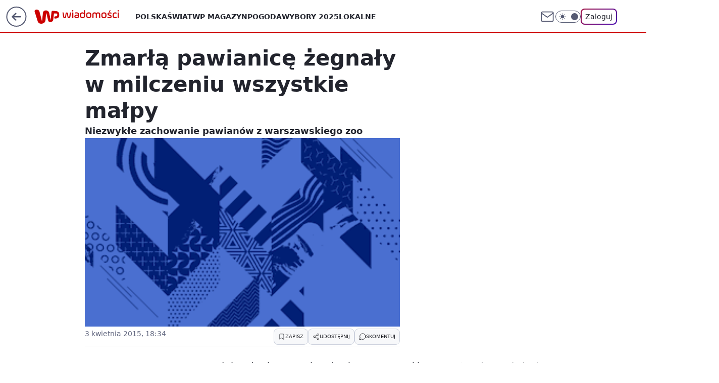

--- FILE ---
content_type: text/html
request_url: https://www.wp.pl/L2h1Yi5oY1MJUy9aGhRuRkoLewpFBxNBHFV7RRcwbghKbgY2ajATbTduBjZqMBNtN24GNmowE203bgY2ajATbTduBjZqMBNtN24GNmowE203bgY2ajATbTduBjZqMBNtN24GNmowE203bgY2ajATbTduBjZqMBNtN24GNmowE203bgY2ajATbTduBjZqMBNtN24GNmowE203bgY2ajATbTduBjZqMBNtN24GNmowE203bgY2ajATbTduBjZqMBNtN24GNmowE203bgY2ajATbTduBjZqMBNtN24GNmowE203bgY2ajATbTduBjZqMBNtN24GNmowE203bgY2ajATbTduBjZqMBNtN24GNmowE203bgY2ajATbTduBjZqMBNtN24GNmowE203bgY2ajATbTduBjZqMBNtN24GNmowE203bgY2ajATbTduBjZqMBNtN24GNmowE203bgY2ajATbTduBjZqMBNtN24GNmowE203bgY2ajATbTduBjZqMBNtN24GNmowE203bgY2ajATbTduBjZqMBNtN24GNmowE203bgY2ajATbTduBjZqMBNtN24GNmowE203bgY2ajATbTduBjZqMBNtN24GNmowE203bgY2ajATbTduBjZqMBNtN24GNmowE203bgY2ajATbTduBjZqMBNtN24GNmowE203bgY2ajATbTduBjZqMBNtN24GNmowE203bgY2ajATbTduBjZqMBNtN24GNmowE203bgY2ajATbTduBjZqMBNtN24GNmowE203bgY2ajATbTduBjZqMBNtN24GNmowE203bgY2ajATbTduBjZqMBNtN24GNmowE203bgY2ajATbTduBjZqMBNtN24GNmowE203bgY2ajATEEQTLEsPTWNFGFsqBVwNeh0ARDtHXRshXkpM
body_size: 18200
content:
<!DOCTYPE html><html lang="pl"><head><title>WPHUB</title><meta charset="utf-8" /><meta name="robots" content="noindex"></head><body><script>/*! @WPM ! WPJSlib ES6 production 2.5.564 2.5.564/wpjslib-chunk-hub-hub.js (2026-01-08 13:27:45) */(()=>{"use strict";var e={11:(e,t)=>{Object.defineProperty(t,"__esModule",{value:!0}),t.default=function(e,t){if(e&&e instanceof Object)for(var r=Object.keys(e),n=r.length,o=0;o<n;o+=1)t(r[o])}},32:(e,t)=>{Object.defineProperty(t,"__esModule",{value:!0});var r={wpcdn:"cph",wpcdna:"cpha"};t.default=function(e){var t,n=e.split("."),o=n.shift(),a=n.shift();if(a&&o){var i=r[a];i&&(t="".concat(i,"_").concat(o))}return t}},51:(e,t)=>{Object.defineProperty(t,"__esModule",{value:!0}),t.error=t.issue=t.debug=t.setCustomLogger=void 0;var r="Logger not yet initialized, please use setCustomLogger function first",n={debug:function(){},issue:function(){for(var e=[],t=0;t<arguments.length;t++)e[t]=arguments[t];console.error.apply(console,e)},error:function(){for(var e=[],t=0;t<arguments.length;t++)e[t]=arguments[t];console.error.apply(console,e)}};t.setCustomLogger=function(e){if(!((null==e?void 0:e.debug)&&(null==e?void 0:e.error)&&(null==e?void 0:e.issue)))throw new Error("Incorrect logger supplied");n=e};t.debug=function(){for(var e=[],t=0;t<arguments.length;t++)e[t]=arguments[t];if(n)return n.debug.apply(n,e);throw new Error(r)};t.issue=function(){for(var e=[],t=0;t<arguments.length;t++)e[t]=arguments[t];if(n)return n.issue.apply(n,e);throw new Error(r)};t.error=function(){for(var e=[],t=0;t<arguments.length;t++)e[t]=arguments[t];if(n)return n.error.apply(n,e);throw new Error(r)}},88:function(e,t,r){var n=this&&this.__createBinding||(Object.create?function(e,t,r,n){void 0===n&&(n=r);var o=Object.getOwnPropertyDescriptor(t,r);o&&!("get"in o?!t.__esModule:o.writable||o.configurable)||(o={enumerable:!0,get:function(){return t[r]}}),Object.defineProperty(e,n,o)}:function(e,t,r,n){void 0===n&&(n=r),e[n]=t[r]}),o=this&&this.__setModuleDefault||(Object.create?function(e,t){Object.defineProperty(e,"default",{enumerable:!0,value:t})}:function(e,t){e.default=t}),a=this&&this.__importStar||function(e){if(e&&e.__esModule)return e;var t={};if(null!=e)for(var r in e)"default"!==r&&Object.prototype.hasOwnProperty.call(e,r)&&n(t,e,r);return o(t,e),t};Object.defineProperty(t,"__esModule",{value:!0});var i=a(r(51)),c=r(501),u=r(621),l=r(965),s=r(639),f=r(960),p="Crux.unmess",d="";t.default=function(e){var t;if(i.debug(p,e),/^data:/.test(e))return e;var r=(0,s.parsePath)(e),n=r.error,o=r.hostname,a=void 0===o?"":o,v=r.pathname,m=void 0===v?"":v,y=r.search,b=void 0===y?"":y;if(n)return e;var h=m.replace(/^\/|\/$/g,d).split("/"),g=h.shift(),w=e,_=!1,j=d,O=d;if(g.length<30)return e;try{var S=(g=(g=g.replace(/_/g,"/")).replace(/-/g,"+")).slice(0,8),k=g.slice(8),A=(0,u.atob)((0,c.addEqualSigns)(k));t=function(e){if(0!==e.indexOf("/aabv3/"))throw new Error("AABv2 is no longer supported");var t=JSON.parse(e.replace("/aabv3/",d)),r=t.t||d,n=t.u||d;return i.debug(p,"getSxoredData","sxored",e,"identifier",r,"path",n),{identifier:r,path:n}}((0,f.sxor)(A,S)),j=t.identifier,O=t.path}catch(t){return e}var P=d;if(_=Object.entries(l.domainMap).find(function(e){var t=e[0];return e[1]===j&&(P=t,!0)}),!_){var T=(0,l.getCephDomain)(j);T&&(_=!0,P=T)}_||(P=a);try{var E=decodeURIComponent(escape(O));w=(w="https://".concat(P).concat(E).concat(h.length?h.join("/"):d).concat(b)).replace(/[?&]?_=_+$/,d)}catch(n){w=e}return w}},153:(e,t)=>{Object.defineProperty(t,"__esModule",{value:!0});t.default={"*.money.pl":"www.money.pl","*.wp.pl":"www.wp.pl","*.o2.pl":"www.o2.pl","*.pudelek.pl":"www.pudelek.pl","*.jastrzabpost.pl":"jastrzabpost.pl","*.autokult.pl":"autokult.pl","*.parenting.pl":"parenting.pl","*.kafeteria.pl":"kafeteria.pl","*.wirtualnemedia.pl":"www.wirtualnemedia.pl"}},194:(e,t)=>{Object.defineProperty(t,"__esModule",{value:!0});t.default={"i.wpimg.pl":"ii","j.wpimg.pl":"ij","a.wpimg.pl":"ia","b.wpimg.pl":"ib","c.wpimg.pl":"ic","d.wpimg.pl":"id","i.wp.pl":"iw","adv.wp.pl":"ad","dot.wp.pl":"do","ma.wp.pl":"aabma","dynacrems.wp.pl":"aabdc","wpkoszyk.wp.pl":"aabko","koszykrd.wp.pl":"aabkord","rek.www.wp.pl":"rk","materials-api.wp.pl":"maw","data-api.wp.pl":"daw","pixel.wp.pl":"pxl"}},222:(e,t)=>{Object.defineProperty(t,"__esModule",{value:!0}),t.default=["www.wp.pl","gwiazdy.wp.pl","wiadomosci.wp.pl","turystyka.wp.pl","teleshow.wp.pl","kobieta.wp.pl","kuchnia.wp.pl","opinie.wp.pl","finanse.wp.pl","gry.wp.pl","film.wp.pl","facet.wp.pl","ksiazki.wp.pl","dom.wp.pl","tech.wp.pl","moto.wp.pl","centralagier.wp.pl","magazyn.wp.pl","money.wp.pl","tv.wp.pl","sportowefakty.wp.pl","wawalove.wp.pl","telewizja.wp.pl","pogoda.wp.pl","pilot.wp.pl","wroclaw.wp.pl","wideo.wp.pl","ads.wp.pl","premium.wp.pl"]},230:(e,t)=>{Object.defineProperty(t,"__esModule",{value:!0});t.default=function(e,t){var r=e.replace(/\./g,"\\.").replace(/\*/g,".*");return new RegExp("^".concat(r,"$")).test(t)}},315:(e,t)=>{function r(e){return r="function"==typeof Symbol&&"symbol"==typeof Symbol.iterator?function(e){return typeof e}:function(e){return e&&"function"==typeof Symbol&&e.constructor===Symbol&&e!==Symbol.prototype?"symbol":typeof e},r(e)}Object.defineProperty(t,"__esModule",{value:!0});var n=function(e,t){return r(e)===t};["undefined","string","boolean","number","object","function"].forEach(function(e){n[e[0]]=function(t){return n(t,e)}}),t.default=n},321:(e,t)=>{Object.defineProperty(t,"__esModule",{value:!0}),t.default=["pixel2.wp.pl","pixel.wp.pl"]},323:function(e,t,r){var n=this&&this.__createBinding||(Object.create?function(e,t,r,n){void 0===n&&(n=r);var o=Object.getOwnPropertyDescriptor(t,r);o&&!("get"in o?!t.__esModule:o.writable||o.configurable)||(o={enumerable:!0,get:function(){return t[r]}}),Object.defineProperty(e,n,o)}:function(e,t,r,n){void 0===n&&(n=r),e[n]=t[r]}),o=this&&this.__setModuleDefault||(Object.create?function(e,t){Object.defineProperty(e,"default",{enumerable:!0,value:t})}:function(e,t){e.default=t}),a=this&&this.__importStar||function(e){if(e&&e.__esModule)return e;var t={};if(null!=e)for(var r in e)"default"!==r&&Object.prototype.hasOwnProperty.call(e,r)&&n(t,e,r);return o(t,e),t},i=this&&this.__spreadArray||function(e,t,r){if(r||2===arguments.length)for(var n,o=0,a=t.length;o<a;o++)!n&&o in t||(n||(n=Array.prototype.slice.call(t,0,o)),n[o]=t[o]);return e.concat(n||Array.prototype.slice.call(t))},c=this&&this.__importDefault||function(e){return e&&e.__esModule?e:{default:e}};Object.defineProperty(t,"__esModule",{value:!0});var u=a(r(51)),l=r(639),s=r(960),f=c(r(841)),p=r(965),d=r(621),v=c(r(315)),m=c(r(887)),y=r(501),b="application",h="beacon",g="static",w="search",_="",j="/",O="v.wpimg.pl",S=900/1.35,k=/(?:(?:https?:)?(?:\/\/)?)adv\.wp\.pl/i,A=i(i(i([],p.aabDomains,!0),p.uniformDomains,!0),p.pixelDomains,!0),P=["ii","ij","ia","ib","ic","id","ms","iw","sd","ad"],T=["do","rk","aabma"],E=["aabko","aabdc","aabkord","maw","daw","pxl"],C=/(\.js(on)?|\.css)$/i,x=/(\.jp(e)?g|\.(g|av)if|\.webp|\.(a)?png|\.svg|\.ico)$/i,M=/^(?!.*_mess\.html$).*\.html$/i,I=/\//g,D=/\+/g,R=/^(.+)\/([^/]*)$/;t.default=function(){for(var e,t=[],r=0;r<arguments.length;r++)t[r]=arguments[r];var n,o,a,i,c,z,G={},U={},L=null,N=!1,H=_,q=_,B=_,V=_;v.default.o(t[0])&&!(0,m.default)(t[0])?(V=(e=t[0]).url,e.forceLoad,n=e.immutable,o=e.mode,a=e.depth,i=e.forceDomain,c=e.length,z=e.keybase,N=e.noDomain,L=e.momentaryState):(V=t[0],t[1],n=t[2],o=t[3],a=t[4],i=t[5],c=t[6],z=t[7],N=t[8],L=t[9]),(0,m.default)(V)&&(V=V.toString()),U.input=V,u.debug(U);var F=L||f.default;if(F.collector&&F.collector(U),!F.enabled)return U.error="disabled",V;if(!V)return u.issue("URL is empty."),U.error="empty URL",V;if(V.startsWith("data:"))return V;if(V.includes("adv.wp.pl")&&(V=(V=V.replace(k,"https://oas.wpcdn.pl"))+(V.includes("?")?"&":"?")+"uni",u.issue('Use "oas.wpcdn.pl" instead of "adv.wp.pl".')),V.includes("/".concat(O,"/")))return V.includes("/i.wpimg.pl/")?(u.issue("URL can't be encoded before ImageResizer."),U.error="encoded before IR"):(u.issue("URL can't be encoded twice."),U.error="encoded twice"),V;var $=(0,l.parsePath)(V);if($.error)return u.issue('URL "'.concat(V,'" is incorrect.')),U.error="incorrect URL",$.data;var W=$.hostname,J=$.pathname;U.inputLength=V.length,U.hostname=W,U.pathname=J;var Q=(0,p.getCephIdentifier)(W);if(Q||(Q=p.domainMap[W]),!Q&&W===F.locationHost&&A.includes(W)?Q="hh":G.t=Q,!Q)return U.error="no identifier",V;var X=C.test(J),Z=x.test(J),K=p.pixelDomains.includes(W);if(v.default.u(o))if(Q.startsWith("cph")&&(X?(o=b,"cph_std"===Q&&(z=void 0,n=!0)):o=g),"hh"===Q)if(X||K)o=b;else{if(!Z)return V;o=g}else E.includes(Q)?o=b:T.includes(Q)?(o=h,z=(0,s.randomize)(10,36)):P.includes(Q)&&(o=g);o===g&&v.default.u(a)&&M.test(J)&&(a="folder"),v.default.u(n)&&(n=!0),v.default.u(a)&&(a=w),U.length=c,U.mode=o,U.depth=a,U.identifier=Q,U.immutable=n;var Y=O;if(i?Y=i:o===b||o===h||"hh"===Q?Y=F.applicationHost:"target"===o&&(Y=F.targetHost),!Y)return U.error="no hostname",V;(o===b||o===h||c>0)&&function(e,t,r){var n=e,o=t.trim(),a=r+2;o&&o.length<a&&(n._="_".repeat(a-o.length))}(G,V,c||S),Y="https://".concat(Y);var ee=_;if(J.startsWith(j)&&(ee=decodeURIComponent(J.substr(1)),ee=unescape(encodeURIComponent(ee))),"file"===a||a===w)H=$[w],a===w&&(H=_,ee+=$[w]);else{var te=ee.match(R);if(!te)return U.error="encoding not needed",V;ee=te[1]+j,H=te[2]+$[w]}G.u=j+ee,U.json=G,ee="/aabv3/".concat(JSON.stringify(G)),(!z||z.length<8)&&(z=n?J:(0,s.randomize)(10,36));try{U.inKeybase=z,z=(0,d.btoa)(z).substr(-12,8),U.keybase=z,U.toEncode=ee,U.noEncode=H,B=N?j+z:Y+j+z;var re=(0,s.sxor)(ee,z);q=(0,y.removeEqualSigns)((0,d.btoa)(re))}catch(e){return U.error=e&&e.message||"Failed to encode with Base64",u.issue("".concat("Crux.mess",": ").concat(U.error," (").concat(V,")")),V}return B+=(q=(q=q.replace(I,"_")).replace(D,"-"))+(H?j+H:_),U.output=B,U.outputLength=B.length,U.outputLength>3e3?(u.issue("URL can't be encoded, because it's to long (".concat(U.outputLength,"): ").concat(V.substring(0,250))),U.error="encoded URL too long",V):B}},501:(e,t)=>{Object.defineProperty(t,"__esModule",{value:!0}),t.removeEqualSigns=t.addEqualSigns=void 0;t.addEqualSigns=function(e){var t=e,r=e.length%4;return r&&(t+=2===r?"==":"="),t};t.removeEqualSigns=function(e){return e.replace(/=+$/,"")}},621:(e,t,r)=>{Object.defineProperty(t,"__esModule",{value:!0}),t.atob=t.btoa=void 0;var n=void 0!==r.g&&r.g.Buffer,o=n?function(e){return n.from(e,"binary").toString("base64")}:self.btoa.bind(self);t.btoa=o;var a=n?function(e){return n.from(e,"base64").toString("binary")}:self.atob.bind(self);t.atob=a},639:function(e,t,r){var n=this&&this.__importDefault||function(e){return e&&e.__esModule?e:{default:e}};Object.defineProperty(t,"__esModule",{value:!0}),t.buildQuery=t.addParam=t.parsePath=void 0;var o=n(r(11)),a=n(r(315)),i="[data-uri]";t.parsePath=function(e){var t={href:e},n=void 0!==r.g?r.g:window;if("string"==typeof e&&e.length)if(e.startsWith("//")&&(e="https:"+e),n.URL)try{t=new n.URL(e)}catch(e){t={error:!0,data:i}}else{var o=e.match(/^(?:(https?:)?\/\/)?(([^:/?#]*)(?::([0-9]+))?)([/]{0,1}[^?#]*)(\?[^#]*|)(#.*|)$/);o?(t.protocol=o[1],t.host=o[2],t.hostname=o[3],t.port=o[4],t.pathname=o[5],t.search=o[6],t.hash=o[7]):t={error:!0,data:i}}else t={href:""};return t};t.addParam=function(e,t,r,n,o){var i=e;return a.default.s(i)&&i.length?o?(/\?/.test(i)||(i+="?"),i+=/(\?|&)$/.test(i)?"":"&"):i+="?"!==i.substr(-1)?"&":"":i="",t&&(i+=t,null!=r&&(i+="=".concat(n?encodeURIComponent(r):r))),i};t.buildQuery=function(e,r,n){var i=e;return r&&a.default.o(r)&&(0,o.default)(r,function(e){i=(0,t.addParam)(i,e,r[e],!!(Array.isArray(n)&&n.indexOf(e)>-1))}),i}},663:function(e,t,r){var n=this&&this.__assign||function(){return n=Object.assign||function(e){for(var t,r=1,n=arguments.length;r<n;r++)for(var o in t=arguments[r])Object.prototype.hasOwnProperty.call(t,o)&&(e[o]=t[o]);return e},n.apply(this,arguments)},o=this&&this.__createBinding||(Object.create?function(e,t,r,n){void 0===n&&(n=r);var o=Object.getOwnPropertyDescriptor(t,r);o&&!("get"in o?!t.__esModule:o.writable||o.configurable)||(o={enumerable:!0,get:function(){return t[r]}}),Object.defineProperty(e,n,o)}:function(e,t,r,n){void 0===n&&(n=r),e[n]=t[r]}),a=this&&this.__setModuleDefault||(Object.create?function(e,t){Object.defineProperty(e,"default",{enumerable:!0,value:t})}:function(e,t){e.default=t}),i=this&&this.__importStar||function(e){if(e&&e.__esModule)return e;var t={};if(null!=e)for(var r in e)"default"!==r&&Object.prototype.hasOwnProperty.call(e,r)&&o(t,e,r);return a(t,e),t},c=this&&this.__importDefault||function(e){return e&&e.__esModule?e:{default:e}};Object.defineProperty(t,"__esModule",{value:!0});var u=i(r(51)),l=i(r(841)),s=r(965),f=c(r(875)),p=!1;t.default=function(e,t,o,a,i){if(void 0===e&&(e="undefined_site_domain"),void 0===t&&(t=!1),void 0===o&&(o=""),void 0===a&&(a={}),void 0===i&&(i=!1),!i&&p){if(console.error("Uniform initialized multiple times"),"undefined"!=typeof window&&window.__wpjsdebug__){var c=window.__wpjsdebug__;c.hasUniform=c.hasUniform||0,c.hasUniform+=1}if(!(r.g&&r.g.process&&r.g.process.exit))throw new Error("Uniform initialized multiple times");process.exit(-1)}p=!0,u.debug("Crux","set",e,t,o,a,i);var d=i?l.default:n({},l.defaultState),v="www.wp.pl";if(Object.assign(d,a),d.locationHost=e,d.isMainPage=t,d.isReady=new RegExp("^(".concat(["dynacrems"].concat(s.aabDomains,s.uniformDomains,s.pixelDomains).join("|"),")")).test(d.locationHost),!d.isReady){var m=(0,f.default)(s.aabDomainsExternal,d.locationHost);m&&(d.isReady=!0,d.locationHost=m)}return d.isReady?d.applicationHost=d.testDomain||o||d.locationHost:d.applicationHost=d.testDomain||o||v,d.isReady&&!d.isMainPage?d.targetHost=d.testDomain||o||d.locationHost:d.targetHost=d.testDomain||o||v,i?d:(Object.keys(l.default).forEach(function(e){l.default[e]=d[e]}),d.enabled)}},667:(e,t)=>{Object.defineProperty(t,"__esModule",{value:!0}),t.default=function(e){var t,r=e.match(/^cph(a?)_([\w-]+)/);if(r){var n=r[1],o=r[2];t="".concat(o,".wpcdn").concat(n,".pl")}return t}},841:function(e,t){var r=this&&this.__assign||function(){return r=Object.assign||function(e){for(var t,r=1,n=arguments.length;r<n;r++)for(var o in t=arguments[r])Object.prototype.hasOwnProperty.call(t,o)&&(e[o]=t[o]);return e},r.apply(this,arguments)};Object.defineProperty(t,"__esModule",{value:!0}),t.defaultState=void 0;var n={locationHost:"unset_site_domain",applicationHost:"",targetHost:"",testDomain:"",isMainPage:!1,isReady:!1,enabled:!0,collector:!1};t.defaultState=n;var o=r({},n);t.default=o},875:function(e,t,r){var n=this&&this.__importDefault||function(e){return e&&e.__esModule?e:{default:e}};Object.defineProperty(t,"__esModule",{value:!0});var o=n(r(230)),a=r(965);t.default=function(e,t){var r=e[t];if(r)return r;var n=Object.entries(e).find(function(e){var r=e[0];return(0,o.default)(r,t)});if(n){var i=n[1];if(a.uniformDomains.includes(i))return i}}},881:(e,t)=>{Object.defineProperty(t,"__esModule",{value:!0}),t.default=["www.wp.pl","www.pudelek.pl","www.o2.pl","www.money.pl","www.autocentrum.pl","parenting.pl","zdrowie.parenting.pl","portal.abczdrowie.pl","ranking.abczdrowie.pl","zywienie.abczdrowie.pl","pytania.abczdrowie.pl","koronawirus.abczdrowie.pl","forum.abczdrowie.pl","uroda.abczdrowie.pl","relacje.abczdrowie.pl","dlugiezycie.abczdrowie.pl","vibez.pl","open.fm","wpext.pl","partner.wp.pl","poczta.wp.pl","poczta.o2.pl","1login.wp.pl","dev1login.wp.pl","polygamia.pl","gadzetomania.pl","komorkomania.pl","fotoblogia.pl","pysznosci.pl","genialne.pl","jastrzabpost.pl","deliciousmagazine.pl","autokult.pl","www.dobreprogramy.pl","www.popularne.pl","www.wirtualnemedia.pl","wirtualnaukraina.pl","vpolshchi.pl","nowosti.pl","essanews.com","dailywrap.uk","canadianwire.ca","kafeteria.pl","panoramaplock.pl","7dni.pila.pl","historiapoznania.pl","sportpoznan.pl","dzieckopoznan.pl","ipolska24.pl","goldap.news","pcformat.pl","wplatform.media"]},886:function(e,t,r){var n=this&&this.__createBinding||(Object.create?function(e,t,r,n){void 0===n&&(n=r);var o=Object.getOwnPropertyDescriptor(t,r);o&&!("get"in o?!t.__esModule:o.writable||o.configurable)||(o={enumerable:!0,get:function(){return t[r]}}),Object.defineProperty(e,n,o)}:function(e,t,r,n){void 0===n&&(n=r),e[n]=t[r]}),o=this&&this.__setModuleDefault||(Object.create?function(e,t){Object.defineProperty(e,"default",{enumerable:!0,value:t})}:function(e,t){e.default=t}),a=this&&this.__importStar||function(e){if(e&&e.__esModule)return e;var t={};if(null!=e)for(var r in e)"default"!==r&&Object.prototype.hasOwnProperty.call(e,r)&&n(t,e,r);return o(t,e),t},i=this&&this.__importDefault||function(e){return e&&e.__esModule?e:{default:e}};Object.defineProperty(t,"__esModule",{value:!0}),t.mapDomainExternal=t.domains=t.set=t.unmess=t.mess=t.setCustomLogger=void 0;var c=i(r(323));t.mess=c.default;var u=i(r(663));t.set=u.default;var l=r(51);Object.defineProperty(t,"setCustomLogger",{enumerable:!0,get:function(){return l.setCustomLogger}});var s=i(r(88));t.unmess=s.default;var f=a(r(965));t.domains=f;var p=i(r(875));t.mapDomainExternal=p.default},887:function(e,t,r){var n=this&&this.__importDefault||function(e){return e&&e.__esModule?e:{default:e}};Object.defineProperty(t,"__esModule",{value:!0});var o=n(r(315));t.default=function(e){return o.default.o(e)&&o.default.f(e.toJSON)}},960:(e,t)=>{Object.defineProperty(t,"__esModule",{value:!0}),t.sxor=t.randomize=t.numberUpTo=void 0;t.numberUpTo=function(e){return Math.floor(Math.random()*e)};t.randomize=function(e,r,n){void 0===e&&(e=10);var o=!0===r?16:r||10,a="";for(n&&(a=String.fromCharCode((0,t.numberUpTo)(26)+97));a.length<e;)a=(a+=Math.random().toString(o).substr(2)).substr(0,e);return a};t.sxor=function(e,t){for(var r=t.length,n=e.length,o="",a=0;a<n;a+=1){var i=e.charCodeAt(a),c=t.charCodeAt(a%r);o+=String.fromCharCode(i^c)}return o}},965:function(e,t,r){var n=this&&this.__importDefault||function(e){return e&&e.__esModule?e:{default:e}};Object.defineProperty(t,"__esModule",{value:!0}),t.uniformDomains=t.pixelDomains=t.getCephIdentifier=t.getCephDomain=t.domainMap=t.aabDomains=t.aabDomainsExternal=void 0;var o=n(r(153));t.aabDomainsExternal=o.default;var a=n(r(222));t.aabDomains=a.default;var i=n(r(194));t.domainMap=i.default;var c=n(r(667));t.getCephDomain=c.default;var u=n(r(32));t.getCephIdentifier=u.default;var l=n(r(881));t.uniformDomains=l.default;var s=n(r(321));t.pixelDomains=s.default}},t={};function r(n){var o=t[n];if(void 0!==o)return o.exports;var a=t[n]={exports:{}};return e[n].call(a.exports,a,a.exports,r),a.exports}r.g=function(){if("object"==typeof globalThis)return globalThis;try{return this||new Function("return this")()}catch(e){if("object"==typeof window)return window}}();const n=function(e){var t=this.length,r=(parseInt(e,10)||0)+t;if(!(r<0||r>=2*t))return this[r%t]};function o(e){return o="function"==typeof Symbol&&"symbol"==typeof Symbol.iterator?function(e){return typeof e}:function(e){return e&&"function"==typeof Symbol&&e.constructor===Symbol&&e!==Symbol.prototype?"symbol":typeof e},o(e)}function a(e,t,r){return(t=function(e){var t=function(e,t){if("object"!=o(e)||!e)return e;var r=e[Symbol.toPrimitive];if(void 0!==r){var n=r.call(e,t||"default");if("object"!=o(n))return n;throw new TypeError("@@toPrimitive must return a primitive value.")}return("string"===t?String:Number)(e)}(e,"string");return"symbol"==o(t)?t:t+""}(t))in e?Object.defineProperty(e,t,{value:r,enumerable:!0,configurable:!0,writable:!0}):e[t]=r,e}function i(e,t){return function(e){if(Array.isArray(e))return e}(e)||function(e,t){var r=null==e?null:"undefined"!=typeof Symbol&&e[Symbol.iterator]||e["@@iterator"];if(null!=r){var n,o,a,i,c=[],u=!0,l=!1;try{if(a=(r=r.call(e)).next,0===t){if(Object(r)!==r)return;u=!1}else for(;!(u=(n=a.call(r)).done)&&(c.push(n.value),c.length!==t);u=!0);}catch(e){l=!0,o=e}finally{try{if(!u&&null!=r.return&&(i=r.return(),Object(i)!==i))return}finally{if(l)throw o}}return c}}(e,t)||u(e,t)||function(){throw new TypeError("Invalid attempt to destructure non-iterable instance.\nIn order to be iterable, non-array objects must have a [Symbol.iterator]() method.")}()}function c(e){return function(e){if(Array.isArray(e))return l(e)}(e)||function(e){if("undefined"!=typeof Symbol&&null!=e[Symbol.iterator]||null!=e["@@iterator"])return Array.from(e)}(e)||u(e)||function(){throw new TypeError("Invalid attempt to spread non-iterable instance.\nIn order to be iterable, non-array objects must have a [Symbol.iterator]() method.")}()}function u(e,t){if(e){if("string"==typeof e)return l(e,t);var r={}.toString.call(e).slice(8,-1);return"Object"===r&&e.constructor&&(r=e.constructor.name),"Map"===r||"Set"===r?Array.from(e):"Arguments"===r||/^(?:Ui|I)nt(?:8|16|32)(?:Clamped)?Array$/.test(r)?l(e,t):void 0}}function l(e,t){(null==t||t>e.length)&&(t=e.length);for(var r=0,n=Array(t);r<t;r++)n[r]=e[r];return n}const s=function(e){return c(e).reduce(function(e,t){var r=i(t,2),n=r[0],o=r[1];if(void 0===n)throw new TypeError("Iterator value ".concat(t," is not an entry object"));return Object.assign(e,a({},n,o))},{})};if("undefined"==typeof globalThis){Object.defineProperty(Object.prototype,"__magic__",{get:function(){return this},configurable:!0});var f=__magic__;delete Object.prototype.__magic__,Object.defineProperty(f,"globalThis",{value:f,writable:!0,enumerable:!1,configurable:!0})}Object.fromEntries||Object.defineProperty(Object,"fromEntries",{value:s}),Array.prototype.at||Object.defineProperty(Array.prototype,"at",{value:n});var p="Missing action.",d="Field 'name' can not be empty.",v="Argument 'names' must be an array.",m={"%20":" ","%2C":",","%3B":";","%3D":"="};const y=function(){return String(arguments.length>0&&void 0!==arguments[0]?arguments[0]:"").replace(/%(?:20|2C|3B|3D)/gi,function(e){return m[e]})};var b=!1;try{var h="_X_=1",g="; SameSite=None; Secure";document.cookie=h+g;var w=-1!==document.cookie.indexOf(h);document.cookie="".concat(h,"; expires=Thu, 01-Jan-1970 00:00:01 GMT").concat(g),b=w}catch(e){}const _=function(){return b};const j=[/<script\b[^<]*(?:(?!<\/script>)<[^<]*)*<\/script>/gi,/\b(onerror|onload|onclick|onmouseover|onsubmit|onfocus|onblur)(?=\s*=)/gi,/\balert(?=\s*\()/gi,/\bjavascript:/gi];const O=function(e){for(var t=j[0],r=e;t.test(r);)r=r.replace(t,"");return r};const S=function(e){if(_()){var t=document.cookie.match("(^|;)\\s*".concat(decodeURIComponent(e),"\\s*=\\s*([^;]+)")),r=t?y(t.pop()):null;return O(r)}return null};function k(e){return k="function"==typeof Symbol&&"symbol"==typeof Symbol.iterator?function(e){return typeof e}:function(e){return e&&"function"==typeof Symbol&&e.constructor===Symbol&&e!==Symbol.prototype?"symbol":typeof e},k(e)}var A=function(e,t){return k(e)===t};[["u","undefined"],["s","string"],["b","boolean"],["n","number"],["g","bigint"],["o","object"],["f","function"],["m","symbol"]].forEach(function(e){A[e[0]]=function(t){return A(t,e[1])}});const P=A;const T=function(e){var t=arguments.length>1&&void 0!==arguments[1]?arguments[1]:0;return P.s(e)&&(t>0?e.length===t:e.length>0)};const E=function(){return self.location.hostname};var C=function(e){return"www.parklot.co.no"===e?"parklot.co.no":e.split(".").slice(-2).join(".")}(E());const x=function(){return C};var M={" ":"%20",",":"%2C",";":"%3B"};const I=function(){return String(arguments.length>0&&void 0!==arguments[0]?arguments[0]:"").replace(/[\s,;]/g,function(e){return M[e]})};const D=function(e){return encodeURIComponent(e).replace(/%(2[346B]|5E|60|7C)/g,decodeURIComponent).replace(/[()]/g,window.escape)};const R=function(){return["localhost","bs-local","127.0.0.1"].includes(E())};const z=function(e){return null==e};const G=function(e){var t=Date.now();return new Date(t+1e3*e*60)};const U=function(){return G(561600)};var L=!R();const N=function(e,t){var r=arguments.length>2&&void 0!==arguments[2]?arguments[2]:U(),n=arguments.length>3&&void 0!==arguments[3]?arguments[3]:"/",o=arguments.length>4?arguments[4]:void 0;if(_()&&T(e)&&!z(t)){var a="".concat(D(e),"=").concat(I(t));return a+=r?";expires=".concat(r.toUTCString()):"",a+=n?";path=".concat(n):"",L&&(a+=o?";domain=".concat(o):"",a+="; SameSite=None; Secure"),document.cookie=O(a),!0}};const H=function(e){var t=arguments.length>1&&void 0!==arguments[1]?arguments[1]:"/",r=arguments.length>2?arguments[2]:void 0,n=new Date;return n.setYear(0),N(e,"",n,t,r)};const q=function(e){return H(e,"/",x())};const B=function(e,t,r){return N(e,t,r,"/",x())};const V=function(e,t){e.error=1,e.message=t};const F=function(e,t){var r=e.action,n=e.name,o=e.value,a=e.expires;if(T(n))switch(r){case"set":B(n,o,a&&new Date(a));break;case"get":e.value=S(n);break;case"remove":q(n);break;default:V(e,p)}else V(e,d);P.f(t)&&t(e)};const $=function(e){return Object.create(null,e)};const W=function(e){if(T(e))try{return JSON.parse(e)}catch(e){}};const J=function(e){if(T(e)){var t=e.match(/^wphub:\/\/(\{.*\})/);if(t)return W(t[1])}};const Q=function(e){return!z(e)&&P.o(e)&&!Array.isArray(e)};const X=function(e){return Q(e)&&Object.keys(e).length>0};const Z=function(e){if(X(e))try{return"wphub://".concat(JSON.stringify(e))}catch(e){}};function K(){var e,t,r="function"==typeof Symbol?Symbol:{},n=r.iterator||"@@iterator",o=r.toStringTag||"@@toStringTag";function a(r,n,o,a){var u=n&&n.prototype instanceof c?n:c,l=Object.create(u.prototype);return Y(l,"_invoke",function(r,n,o){var a,c,u,l=0,s=o||[],f=!1,p={p:0,n:0,v:e,a:d,f:d.bind(e,4),d:function(t,r){return a=t,c=0,u=e,p.n=r,i}};function d(r,n){for(c=r,u=n,t=0;!f&&l&&!o&&t<s.length;t++){var o,a=s[t],d=p.p,v=a[2];r>3?(o=v===n)&&(u=a[(c=a[4])?5:(c=3,3)],a[4]=a[5]=e):a[0]<=d&&((o=r<2&&d<a[1])?(c=0,p.v=n,p.n=a[1]):d<v&&(o=r<3||a[0]>n||n>v)&&(a[4]=r,a[5]=n,p.n=v,c=0))}if(o||r>1)return i;throw f=!0,n}return function(o,s,v){if(l>1)throw TypeError("Generator is already running");for(f&&1===s&&d(s,v),c=s,u=v;(t=c<2?e:u)||!f;){a||(c?c<3?(c>1&&(p.n=-1),d(c,u)):p.n=u:p.v=u);try{if(l=2,a){if(c||(o="next"),t=a[o]){if(!(t=t.call(a,u)))throw TypeError("iterator result is not an object");if(!t.done)return t;u=t.value,c<2&&(c=0)}else 1===c&&(t=a.return)&&t.call(a),c<2&&(u=TypeError("The iterator does not provide a '"+o+"' method"),c=1);a=e}else if((t=(f=p.n<0)?u:r.call(n,p))!==i)break}catch(t){a=e,c=1,u=t}finally{l=1}}return{value:t,done:f}}}(r,o,a),!0),l}var i={};function c(){}function u(){}function l(){}t=Object.getPrototypeOf;var s=[][n]?t(t([][n]())):(Y(t={},n,function(){return this}),t),f=l.prototype=c.prototype=Object.create(s);function p(e){return Object.setPrototypeOf?Object.setPrototypeOf(e,l):(e.__proto__=l,Y(e,o,"GeneratorFunction")),e.prototype=Object.create(f),e}return u.prototype=l,Y(f,"constructor",l),Y(l,"constructor",u),u.displayName="GeneratorFunction",Y(l,o,"GeneratorFunction"),Y(f),Y(f,o,"Generator"),Y(f,n,function(){return this}),Y(f,"toString",function(){return"[object Generator]"}),(K=function(){return{w:a,m:p}})()}function Y(e,t,r,n){var o=Object.defineProperty;try{o({},"",{})}catch(e){o=0}Y=function(e,t,r,n){function a(t,r){Y(e,t,function(e){return this._invoke(t,r,e)})}t?o?o(e,t,{value:r,enumerable:!n,configurable:!n,writable:!n}):e[t]=r:(a("next",0),a("throw",1),a("return",2))},Y(e,t,r,n)}function ee(e,t,r,n,o,a,i){try{var c=e[a](i),u=c.value}catch(e){return void r(e)}c.done?t(u):Promise.resolve(u).then(n,o)}function te(){var e;return e=K().m(function e(){var t,r;return K().w(function(e){for(;;)switch(e.p=e.n){case 0:if(document.hasStorageAccess){e.n=1;break}return e.a(2,"noSupport");case 1:return e.n=2,document.hasStorageAccess();case 2:if(!e.v){e.n=3;break}return e.a(2,"hasAccess");case 3:if(!self.navigator.permissions){e.n=8;break}return e.p=4,e.n=5,self.navigator.permissions.query({name:"storage-access"});case 5:if("granted"!==(t=e.v).state){e.n=6;break}return e.n=6,document.requestStorageAccess();case 6:return e.a(2,t.state);case 7:return e.p=7,r=e.v,e.a(2,"permissionError: ".concat(r.message));case 8:return e.a(2,"noPermissions")}},e,null,[[4,7]])}),te=function(){var t=this,r=arguments;return new Promise(function(n,o){var a=e.apply(t,r);function i(e){ee(a,n,o,i,c,"next",e)}function c(e){ee(a,n,o,i,c,"throw",e)}i(void 0)})},te.apply(this,arguments)}const re=function(){return te.apply(this,arguments)};var ne=!1;try{var oe="_X_",ae=window.localStorage;ae.setItem(oe,oe),ae.removeItem(oe),ne=!0}catch(e){}const ie=function(){return ne};const ce=function(){var e={};if(_()){var t=document.cookie;T(t)&&t.split("; ").forEach(function(t){var r=t.indexOf("="),n=decodeURIComponent(t.slice(0,r)),o=y(t.slice(r+1));e[n]=o})}return e};const ue=function(){return ie()?Object.assign({},window.localStorage):{}};const le=function(e){var t=arguments.length>1&&void 0!==arguments[1]?arguments[1]:0;return Array.isArray(e)&&(t>0?e.length===t:e.length>0)};const se=function(e){return{useCookie:!e||"cookie"===e,useStorage:!e||"storage"===e}};const fe=function(e,t){var r=se(t),n=r.useCookie,o=r.useStorage;if(le(e)){var a,i,c=$();return o&&(a=ue(),Object.assign(c,a)),n&&(i=ce(),Object.assign(c,i)),Object.fromEntries(e.map(function(e){return[e,c[e]||null]}))}};const pe=function(e){ie()&&window.localStorage.removeItem(e)};const de=function(e,t){var r=se(t),n=r.useCookie,o=r.useStorage;le(e)&&e.forEach(function(e){n&&q(e),o&&pe(e)})};const ve=function(e){if(null==e)throw new TypeError("Cannot convert undefined or null to object");var t=[];for(var r in e)Object.prototype.hasOwnProperty.call(e,r)&&Object.prototype.propertyIsEnumerable.call(e,r)&&t.push([r,e[r]]);return t};function me(e,t){return function(e){if(Array.isArray(e))return e}(e)||function(e,t){var r=null==e?null:"undefined"!=typeof Symbol&&e[Symbol.iterator]||e["@@iterator"];if(null!=r){var n,o,a,i,c=[],u=!0,l=!1;try{if(a=(r=r.call(e)).next,0===t){if(Object(r)!==r)return;u=!1}else for(;!(u=(n=a.call(r)).done)&&(c.push(n.value),c.length!==t);u=!0);}catch(e){l=!0,o=e}finally{try{if(!u&&null!=r.return&&(i=r.return(),Object(i)!==i))return}finally{if(l)throw o}}return c}}(e,t)||function(e,t){if(e){if("string"==typeof e)return ye(e,t);var r={}.toString.call(e).slice(8,-1);return"Object"===r&&e.constructor&&(r=e.constructor.name),"Map"===r||"Set"===r?Array.from(e):"Arguments"===r||/^(?:Ui|I)nt(?:8|16|32)(?:Clamped)?Array$/.test(r)?ye(e,t):void 0}}(e,t)||function(){throw new TypeError("Invalid attempt to destructure non-iterable instance.\nIn order to be iterable, non-array objects must have a [Symbol.iterator]() method.")}()}function ye(e,t){(null==t||t>e.length)&&(t=e.length);for(var r=0,n=Array(t);r<t;r++)n[r]=e[r];return n}const be=function(e,t){if("[object Object]"===Object.prototype.toString.call(e))for(var r=ve(e),n=r.length,o=0;o<n;o++){var a=me(r[o],2);t(a[0],a[1])}};function he(e,t){return function(e){if(Array.isArray(e))return e}(e)||function(e,t){var r=null==e?null:"undefined"!=typeof Symbol&&e[Symbol.iterator]||e["@@iterator"];if(null!=r){var n,o,a,i,c=[],u=!0,l=!1;try{if(a=(r=r.call(e)).next,0===t){if(Object(r)!==r)return;u=!1}else for(;!(u=(n=a.call(r)).done)&&(c.push(n.value),c.length!==t);u=!0);}catch(e){l=!0,o=e}finally{try{if(!u&&null!=r.return&&(i=r.return(),Object(i)!==i))return}finally{if(l)throw o}}return c}}(e,t)||function(e,t){if(e){if("string"==typeof e)return ge(e,t);var r={}.toString.call(e).slice(8,-1);return"Object"===r&&e.constructor&&(r=e.constructor.name),"Map"===r||"Set"===r?Array.from(e):"Arguments"===r||/^(?:Ui|I)nt(?:8|16|32)(?:Clamped)?Array$/.test(r)?ge(e,t):void 0}}(e,t)||function(){throw new TypeError("Invalid attempt to destructure non-iterable instance.\nIn order to be iterable, non-array objects must have a [Symbol.iterator]() method.")}()}function ge(e,t){(null==t||t>e.length)&&(t=e.length);for(var r=0,n=Array(t);r<t;r++)n[r]=e[r];return n}const we=function(e){if(ie()){var t=window.localStorage,r=function(){return Object.entries(t).reduce(function(e,t){var r=he(t,2),n=r[0],o=r[1];return e+n.length+o.length},0)},n=Object.keys(t);if(n.length){var o=r();if(n.filter(function(e){return T(e)&&!e.toLowerCase().startsWith("wp")}).forEach(pe),o!==r()&&P.f(e))return e()}}};const _e=function(e,t){if(ie()&&T(e)&&!z(t)){var r=window.localStorage,n=O(e),o=O(t);try{r.setItem(n,o)}catch(e){22!==e.code&&1014!==e.code&&"QuotaExceededError"!==e.name&&"NS_ERROR_DOM_QUOTA_REACHED"!==e.name||we(function(){r.setItem(n,o)})}}};const je=function(e,t){var r=se(t),n=r.useCookie,o=r.useStorage;be(e,function(e,t){n&&B(e,t),o&&_e(e,t)})};const Oe=function(e,t){var r=e.action,n=e.names,o=e.type,a=e.values,i=void 0===a?{}:a;switch(r){case"set":P.o(i)?(je(i,o),e.names=Object.keys(i)):V(e,"Argument 'values' must be a plain object.");break;case"get":Array.isArray(n)?e.values=fe(n,o):V(e,v);break;case"remove":Array.isArray(n)?de(n,o):V(e,v);break;default:V(e,p)}P.f(t)&&t(e)};const Se=function(e,t,r){V(e,"".concat(t," API is not supported.")),P.f(r)&&r(e)};const ke=function(e,t,r,n){try{t?r(e):Se(e,n)}catch(t){V(e,t)}};const Ae=function(e){return parseInt(e,10)||0};var Pe=function(e){var t=Ae(e),r=Math.random();return Math.floor(r*t)},Te=function(){var e=arguments.length>0&&void 0!==arguments[0]?arguments[0]:10,t=arguments.length>1&&void 0!==arguments[1]&&arguments[1],r=!0===t?16:t||10,n="";for(arguments.length>2&&void 0!==arguments[2]&&arguments[2]&&(n=String.fromCharCode(Pe(26)+97));n.length<e;)n=(n+=Math.random().toString(r).slice(2)).slice(0,e);return n},Ee=function(){return 0===Pe(arguments.length>0&&void 0!==arguments[0]?arguments[0]:100)};const Ce="__wpjsdebug__";var xe=window[Ce]||$();try{window[Ce]=xe}catch(e){}const Me=xe;const Ie=function(e){var t,r=arguments.length>1&&void 0!==arguments[1]?arguments[1]:window;try{t=r[e]}catch(e){console.error(e)}return t};function De(e){return function(e){if(Array.isArray(e))return Re(e)}(e)||function(e){if("undefined"!=typeof Symbol&&null!=e[Symbol.iterator]||null!=e["@@iterator"])return Array.from(e)}(e)||function(e,t){if(e){if("string"==typeof e)return Re(e,t);var r={}.toString.call(e).slice(8,-1);return"Object"===r&&e.constructor&&(r=e.constructor.name),"Map"===r||"Set"===r?Array.from(e):"Arguments"===r||/^(?:Ui|I)nt(?:8|16|32)(?:Clamped)?Array$/.test(r)?Re(e,t):void 0}}(e)||function(){throw new TypeError("Invalid attempt to spread non-iterable instance.\nIn order to be iterable, non-array objects must have a [Symbol.iterator]() method.")}()}function Re(e,t){(null==t||t>e.length)&&(t=e.length);for(var r=0,n=Array(t);r<t;r++)n[r]=e[r];return n}const ze=function(e,t){try{if(P.s(e)){var r=O(e).replace(/(^[?#])/,""),n=De(new URLSearchParams(r).entries()).map(function(e){return[e[0].trim(),e[1].trim()]}).filter(function(e){return!!t||T(e[1])});return Object.fromEntries(n)}}catch(e){}return $()};function Ge(e){return function(e){if(Array.isArray(e))return Ne(e)}(e)||function(e){if("undefined"!=typeof Symbol&&null!=e[Symbol.iterator]||null!=e["@@iterator"])return Array.from(e)}(e)||Le(e)||function(){throw new TypeError("Invalid attempt to spread non-iterable instance.\nIn order to be iterable, non-array objects must have a [Symbol.iterator]() method.")}()}function Ue(e,t){return function(e){if(Array.isArray(e))return e}(e)||function(e,t){var r=null==e?null:"undefined"!=typeof Symbol&&e[Symbol.iterator]||e["@@iterator"];if(null!=r){var n,o,a,i,c=[],u=!0,l=!1;try{if(a=(r=r.call(e)).next,0===t){if(Object(r)!==r)return;u=!1}else for(;!(u=(n=a.call(r)).done)&&(c.push(n.value),c.length!==t);u=!0);}catch(e){l=!0,o=e}finally{try{if(!u&&null!=r.return&&(i=r.return(),Object(i)!==i))return}finally{if(l)throw o}}return c}}(e,t)||Le(e,t)||function(){throw new TypeError("Invalid attempt to destructure non-iterable instance.\nIn order to be iterable, non-array objects must have a [Symbol.iterator]() method.")}()}function Le(e,t){if(e){if("string"==typeof e)return Ne(e,t);var r={}.toString.call(e).slice(8,-1);return"Object"===r&&e.constructor&&(r=e.constructor.name),"Map"===r||"Set"===r?Array.from(e):"Arguments"===r||/^(?:Ui|I)nt(?:8|16|32)(?:Clamped)?Array$/.test(r)?Ne(e,t):void 0}}function Ne(e,t){(null==t||t>e.length)&&(t=e.length);for(var r=0,n=Array(t);r<t;r++)n[r]=e[r];return n}var He=["wpmods","wppbjs","hashstyle","_aa","debug","filter","unhashstyle","wplib","wplib5","wplib6","prebidConfig","debugima","google_preview","gamTest","nogam","noprebid","nodirect","nocriteo","noclean","blockers","noext","jslog","pbjs_debug","wppbjs","disableBL"],qe=function(e){var t=arguments.length>1&&void 0!==arguments[1]?arguments[1]:[];return Object.fromEntries(Object.entries(e).filter(function(e){var r=Ue(e,1)[0];return[].concat(He,Ge(t)).includes(r)}))},Be=function(e,t){var r=window.location,n=r.search,o=r.hash,a=Object.assign(ze(n,e),ze(o,e));return e?qe(a,t):a}();Me.switches=Be;var Ve,Fe,$e=function(e){return Ie(e,Be)||""},We=function(){return Ie("wp_sn")},Je=function(e){return(T(e)||e instanceof RegExp)&&new RegExp(e).test(We())},Qe=function(){return Ve||Ie("rekid")};var Xe=0,Ze=function(){return Xe},Ke=function(e){var t=Ie("wp_dot_addparams");return t&&e?t[e]:t},Ye=function(){return document.hidden},et=0,tt=0,rt=!1,nt=function(){rt=Ye()},ot=function(){return 1===et};nt();var at=!1,it=function(){return at};const ct=function(e){return P.n(e)&&isFinite(e)};const ut=function(e){return new RegExp(e,"i").test(window.navigator.userAgent)};const lt=function(){return ut("WakTourOperatorsOffersAvailability|automation|yahoo|google|amazon|hotjar|ruxit|dynatrace|lighthouse|scrap|yandex|spider|cincraw|rss|ahrefs|gnews|okhttp|facebookexternalhit|outbrain|python|sogou|nessus|externalhit|baidu|scope|mediaboard|seekport|echobox|elastic|paqle|(bing|apple|moat|petal|ad|taboola|duck|exa|face|paqle|msn|jooble|senuto|claude|senti)bot")};const st=function(){return ut("gptbot|openai|anthropic|perplexity|bingbot|amazonbot|extended|duckassistbot|bytespider|cohere-ai|ai2bot|ccbot|diffbot|youbot|mistralai|timpibot|omgili|linkedinbot|meta-externalagent|facebookbot|applebot")}();const ft=lt()||st;function pt(e,t){return function(e){if(Array.isArray(e))return e}(e)||function(e,t){var r=null==e?null:"undefined"!=typeof Symbol&&e[Symbol.iterator]||e["@@iterator"];if(null!=r){var n,o,a,i,c=[],u=!0,l=!1;try{if(a=(r=r.call(e)).next,0===t){if(Object(r)!==r)return;u=!1}else for(;!(u=(n=a.call(r)).done)&&(c.push(n.value),c.length!==t);u=!0);}catch(e){l=!0,o=e}finally{try{if(!u&&null!=r.return&&(i=r.return(),Object(i)!==i))return}finally{if(l)throw o}}return c}}(e,t)||function(e,t){if(e){if("string"==typeof e)return dt(e,t);var r={}.toString.call(e).slice(8,-1);return"Object"===r&&e.constructor&&(r=e.constructor.name),"Map"===r||"Set"===r?Array.from(e):"Arguments"===r||/^(?:Ui|I)nt(?:8|16|32)(?:Clamped)?Array$/.test(r)?dt(e,t):void 0}}(e,t)||function(){throw new TypeError("Invalid attempt to destructure non-iterable instance.\nIn order to be iterable, non-array objects must have a [Symbol.iterator]() method.")}()}function dt(e,t){(null==t||t>e.length)&&(t=e.length);for(var r=0,n=Array(t);r<t;r++)n[r]=e[r];return n}var vt=[];Me.issueStore=vt;var mt={fatal:["Fatal 👿","magenta",12],error:["Critical 💀","red",12],warn:["Warning 🤯","orange",12],task:["Task 📋","purple",12],info:["Info","blue",12]},yt={fatal:"warn",task:"warn"};const bt=function(e){var t=arguments.length>1&&void 0!==arguments[1]?arguments[1]:"log";if(!ft){var r=e;if(T(r)&&(r={type:t,msg:r}),P.o(r)&&r.msg){!0===t&&(r.type="warn"),vt.push(r);var n=r.type;if(mt[n]){var o="".concat("task"===n?"Task completion required: ":"").concat(r.msg).concat("info"===n?"":" Contact ATFD for further information.").concat("error"===n?" THIS IS CRITICAL BUG.":""),a=pt(mt[n],3),i=a[0],c=a[1],u=a[2],l=yt[n]||n;window.console&&console[l]&&console[l]("%c WP ".concat(i," %c ").concat(o),"font-size:".concat(u,"px;background:").concat(c,";color:white;padding:2px;border-radius:3px;margin-right:3px;"),"font-size:".concat(u,"px;"))}}}};var ht=["data","errorType","message","fileName","stack","lineNumber","colNumber","grabbed","campaign","slot","bunch","path"];const gt=function(e){return be(e,function(t,r){ht.includes(t)||(bt("Invalid key '".concat(t,"' to collect."),!0),delete e[t]),T(r)||ct(r)||delete e[t]}),e};const wt=function(e){return arguments.length>1&&void 0!==arguments[1]&&arguments[1]?encodeURIComponent(e):e};const _t=function(){var e=arguments.length>1&&void 0!==arguments[1]?arguments[1]:"",t=arguments.length>3?arguments[3]:void 0,r=arguments.length>4?arguments[4]:void 0,n=arguments.length>0&&void 0!==arguments[0]?arguments[0]:"",o=arguments.length>2&&void 0!==arguments[2]?arguments[2]:"";return P.n(o)&&(o="".concat(o)),T(n)?r?(/\?/.test(n)||(n+="?"),/(?:\?|&)$/.test(n)||(n+="&")):"?"!==n.slice(-1)&&(n+="&"):n="",T(e)&&(n+=e,T(o)&&(n+="=".concat(wt(o,t)))),n};var jt=window.requestIdleCallback||function(e){var t=Date.now();return setTimeout(function(){e({didTimeout:!1,timeRemaining:function(){return Math.max(0,50-(Date.now()-t))}})},1)};window.cancelIdleCallback;const Ot=function(e,t,r){return e?function(){for(var r=arguments.length,n=new Array(r),o=0;o<r;o++)n[o]=arguments[o];return e.apply(t,n)}:r?function(){return[]}:function(){}};var St=window.performance,kt=void 0===St?{}:St,At=(Ot(kt.now,kt),Ot(kt.getEntriesByName,kt,!0)),Pt=(Ot(kt.getEntriesByType,kt,!0),new Map),Tt=new Set,Et=new Set;Me.performance={countData:Pt,markDone:Tt,measureDone:Et};var Ct=/^[a-z][\w/.-]{5,100}$/i;const xt=function(e){var t=Ct.test(e||"");return t||bt('Invalid measurement name "'.concat(e,'".'),!0),t};const Mt=function(e,t){if(xt(e)&&!Tt.has(e)){var r=At(e,"mark");if(null==r||!r.length)return Tt.add(e),window.performance.mark(e,t)}};const It=function(e,t,r){if(xt(e)&&!Et.has(e)){var n=At(e,"measure");if(null==n||!n.length){var o=Q(t),a=P.u(r),i=!o&&xt(t),c=!a&&xt(r),u=o||i&&Tt.has(t),l=a||c&&Tt.has(r);if(u&&l)return Et.add(e),i&&Tt.add(t),c&&Tt.add(r),window.performance.measure(e,t,r)}}};const Dt=function(e,t,r){var n=At(t,"mark");if(null!=n&&n.length){Mt(r);var o=At(r,"mark");null!=o&&o.length&&n[0].startTime<=o[0].startTime&&It(e,t,r)}};const Rt=function(e){return ct(e)&&e>0};function zt(e){return function(e){if(Array.isArray(e))return Gt(e)}(e)||function(e){if("undefined"!=typeof Symbol&&null!=e[Symbol.iterator]||null!=e["@@iterator"])return Array.from(e)}(e)||function(e,t){if(e){if("string"==typeof e)return Gt(e,t);var r={}.toString.call(e).slice(8,-1);return"Object"===r&&e.constructor&&(r=e.constructor.name),"Map"===r||"Set"===r?Array.from(e):"Arguments"===r||/^(?:Ui|I)nt(?:8|16|32)(?:Clamped)?Array$/.test(r)?Gt(e,t):void 0}}(e)||function(){throw new TypeError("Invalid attempt to spread non-iterable instance.\nIn order to be iterable, non-array objects must have a [Symbol.iterator]() method.")}()}function Gt(e,t){(null==t||t>e.length)&&(t=e.length);for(var r=0,n=Array(t);r<t;r++)n[r]=e[r];return n}var Ut=$();Me.dams=Ut;const Lt=function(e,t){if(P.s(e)){var r=Symbol(e),n=function(e){var t=!1;Mt("Dam".concat(e,"Init"));var r=new Set,n=function(e){r.delete(e);var t=e.timeout,n=e.cb;e.info,clearTimeout(t),n()},o=function(){for(var e=zt(r);e.length&&t;)n(e.shift())};return $({fill:{value:function(e,o,a){if(P.f(e)){var i=$({cb:{value:e},info:{value:o}});if(t)n(i);else if(r.add(i),Rt(a)){var c=setTimeout(function(){n(i)},a);Object.defineProperty(i,"timeout",{value:c})}}}},close:{value:function(){t=!1}},open:{value:function(r,n){t=!0,Dt("Dam".concat(e,"Timing"),"Dam".concat(e,"Init"),"Dam".concat(e,"Open")),r?jt(o):o()}},isOpen:{get:function(){return t}}})}(e);return t&&n.open(),Ut[r]=n,n}};const Nt=Lt("DOT");var Ht={fsc:!("1"===$e("nofsc")),show:!("1"===$e("noshow")),wave:!("1"===$e("nowave"))};const qt=function(e){return Ht[e]};const Bt=function(e,t){return e?"".concat(e).trim().slice(0,t||500):""};const Vt=function(e){return Bt(window.location.href,e)};var Ft,$t="",Wt=[6,8,0,4,5,7];"https://ssp.wp.pl/bidder/notify/ifcr/".concat(Te(13),".gif");var Jt="0";const Qt=function(e){if(ie())return O(window.localStorage.getItem(e))};var Xt,Zt="WPdsa",Kt=!1;Kt="1"===Qt(Zt);var Yt=function(){return Xt};const er=function(e,t,r){(X(e)||e instanceof Error||e.toString().includes("Error"))&&Yt()({error:e},t,1,r)};const tr=function(e){return z(e)?e:JSON.parse(JSON.stringify(e))};var rr,nr=function(e){if(!e)return!1;try{return tr(e)}catch(e){er(e,"getConfigCopy")}}(Ie("prebidConfig"))||!1,or=function(){return nr},ar=function(e,t){var r=or(),n=r&&Ie(t,r);return n&&Ie(e,n)||!1},ir=(new Set,function(){return rr});var cr,ur=!1,lr=$();lr.gamBackupConfig=null,Me.gamBackupConfig=lr,Me.isGamBackupConfigUsed=!1;var sr,fr="WPminor",pr=!1;pr="1"===Qt(fr);var dr,vr,mr=function(){return sr},yr=!1,br=function(e){var t=e||yr;return!(!t||!t.version)&&t},hr=$();Me.rsocStore=hr;var gr,wr=function(){return gr};var _r,jr=/\./g,Or="www.wp.pl"===E(),Sr=(x(),/^https?:\/\/(?:[\w-]+\.)*(?:(?:abczdrowie|allani|audioteka|autokult|autocentrum|benchmark|chinskiesamochody|dcwp|deliciousmagazine|dobregry|dobreprogramy|domodi|easygo|echirurgia|extradom|finansowysupermarket|fotoblogia|gadzetomania|genialne|homebook|jastrzabpost|kabarettv|kafeteria|kardiolo|kazimierzdolny|kredytomat|kochamyzwierzaki|komorkomania|last-minute|medikredyt|medycyna24|money|nocowanie|nowydostawczy|nowyosobowy|o2|parenting|polygamia|popularne|porownajraty|pudelek|pysznosci|smaczneblogi|so-magazyn|superauto|teamsuperauto|testwiedzy|totalmoney|vpolshchi|vibez|wakacje|wirtualnemedia|wp|wpartner|wpext|oferty-kredytowe|money2money\.com|5mindlazdrowia|travellead|travelplanet)\.pl|(?:audioteka|nerwica|mazury|17bankow|essanews|handimania|conflictwatcher)\.com|open\.fm|nocowanie\.(?:sk|eu|cz|it|com\.hr)|(?:kazimierzdolny|zdroweplecy)\.net|nauka\.rocks|parklot\.(?:pl|de|cz|es|ro|hu|co\.no)|my-impact\.org|dailywrap\.(?:net|ca|uk)|canadianwire\.ca|invia\.(?:cz|sk|hu)|app-gdpr\.lstn\.link|localhost)$/i);const kr=(_r=window.location.origin,Sr.test(_r));const Ar=function(){return"platform"===Me.subver};const Pr=function(){return!kr||Or||Ar()};Lt("sspOrder"),Pr();var Tr,Er,Cr,xr=function(){return Cr};const Mr=function(e,t,r){var n=Object.getOwnPropertyDescriptor(e,t);n&&!n.configurable||Object.defineProperty(e,t,{value:r,writable:!0,configurable:!0,enumerable:!P.f(r)}),null!=n&&n.writable&&(e[t]=r)};function Ir(e){return function(e){if(Array.isArray(e))return Dr(e)}(e)||function(e){if("undefined"!=typeof Symbol&&null!=e[Symbol.iterator]||null!=e["@@iterator"])return Array.from(e)}(e)||function(e,t){if(e){if("string"==typeof e)return Dr(e,t);var r={}.toString.call(e).slice(8,-1);return"Object"===r&&e.constructor&&(r=e.constructor.name),"Map"===r||"Set"===r?Array.from(e):"Arguments"===r||/^(?:Ui|I)nt(?:8|16|32)(?:Clamped)?Array$/.test(r)?Dr(e,t):void 0}}(e)||function(){throw new TypeError("Invalid attempt to spread non-iterable instance.\nIn order to be iterable, non-array objects must have a [Symbol.iterator]() method.")}()}function Dr(e,t){(null==t||t>e.length)&&(t=e.length);for(var r=0,n=Array(t);r<t;r++)n[r]=e[r];return n}var Rr=$();Me.testsStore=Rr;var zr=function(e){var t=new Map;return Mr(Rr,e,t),Object.defineProperty(t,"getString",{value:function(){return Ir(t.entries()).map(function(t){return[e].concat(Ir(t)).join("|")}).join(";")}}),t},Gr=function(e,t){var r=Rr[e];if(r)return r.get(t);bt("Authority store does not exist.","error")};zr("adtech"),zr("analytics"),zr("application");var Ur,Lr=!1,Nr=!1,Hr=!!$e("checkAll"),qr=Ee(10)||!!$e("performance")||Hr;$e("diag"),qr&&Ee(1e4),qr&&Ee(100)||$e("ckg"),qr&&(Ee(100)||$e("rsp")),qr&&(Ee(100)||$e("msc")),qr&&Ee(10);new Promise(function(){var e=Intl.DateTimeFormat().resolvedOptions();Ur=e.timeZone}).catch(function(e){er(e,"resolveTimeZone")});const Br=function(){return Ur};var Vr=Ke("ctags"),Fr=T(Vr)&&["misja_ai","misja_dzieckowsieci","misja_wykluczeniecyfrowe","misja_cyberbezpieczenstwo"].some(function(e){return Vr.includes(e)}),$r="6859066034784928"===Ke("cid");const Wr=Je("as_cyfrowypolak")||Fr||$r;var Jr=function(){return new RegExp((arguments.length>0&&void 0!==arguments[0]?arguments[0]:"localhost").replace(jr,"\\.")).test(E())}("dobreprogramy.pl");const Qr=function(){return qr||Jr||Wr};var Xr=!1,Zr=function(){return Xr};const Kr=function(){return window.innerHeight};const Yr=function(e){return P.b(e)?+e:Ae(e)>0?1:0};const en=function(){var e=Yr(Zr()),t=Kr();return[[760,900],[600]][e].filter(function(e){return t>=e}).length};var tn=$();Me.pageViewState=tn;const rn=tn;const nn=function(e){var t,r,n,o=window,a=Object.values(Rr).map(function(e){return e.getString()}).filter(function(e){return""!==e}).join(";"),i=cr,c=ur,u=mr(),l=wr(),s=br(),f=Ie("wp_abtest_programmatic"),p=vr,d=s.version,v=void 0===d?"":d,m=s.stVersion,y=void 0===m?"":m,b=ar("testConfig","config"),h=or().ver,g=b.testName,w=ir(),j=null===(t=Me.mods)||void 0===t?void 0:t.ver,O=rn.support,S=rn.gafSSR,k=dr,A=Kt&&pr,P=hr.rsocReferrer,T=lr.isGamBackupConfigUsed,E=window.wppbjs;qr&&(e.perf=1),P&&(e.rsoc=1),T&&(e.gamBackup=1),k&&(e.pvclid=k),w&&(e.hem=1),a&&(e.abtest=a),Qr()&&(e.addens=1),Nr&&(e.reloaded=1),document.wasDiscarded&&(e.discarded=1),rt&&(e.loadHidden=1),Wt.includes(c)&&(e.inver=c),i&&(e.tagreqid=i),l&&(e.STabnoid=l),A&&(e.dsa=1),Er||(e.empty_statid=1),it()&&(e.reforig=encodeURIComponent(document.referrer||"empty")),u&&(e.navType=u),p&&(e.refabtest=p),e.adbd=Ze(),e.trpr=Yr(Lr),e.wpjsES6=1,e.wpjsVer=Me.ver,e.uniformVer=Me.uniformVer,j&&(e.modsVer=j),g&&(e.prgTest=g),f&&(e.prgATest=f),e.c1p=Yr(_()),e.s1p=Yr(ie()),S&&(e.gafSSR=1),O&&(e.c3p=Yr(O.cookie),e.s3p=Yr(O.storage)),e.prgApiVer=null===(r=o.__prebiddebug__)||void 0===r?void 0:r._ver,e.prebidVer=null==E?void 0:E.version,e.prebidTag=null==E?void 0:E.tag,h&&(e.inlineVer=h),e.tVer=v,e.stVer=y,e.tVerG=Gr("adtech","PRGM-1036")||"",e.tVerG2=Gr("adtech","PRGM-1421")||"",e.tVerG3=Gr("adtech","PRGM-1356")||"",e.tVerG4=Gr("adtech","FP-76")||"",e.tVerG5=Gr("adtech","PRGM-1443")||"",e.tVerG6="",e.tVerG7=Gr("adtech","PRGM-1587")||"",e.tVerG8=Gr("adtech","MCS-3628")||"",e.tVerG9=Gr("adtech","PRGM-1463")||"",o.appVersion&&(e.appVer=o.appVersion),e.highLayout=en(),e.tz=Br(),e.cookieDeprecationLabel=Jt,e.sspOrderModified=null===(n=Tr)||void 0===n?void 0:n.sspOrderModified};var on,an=!1;const cn=function(e,t,r){var n=[];return e&&(P.o(e)?be(e,function(e,o){z(o)||""===o&&!r||n.push("".concat(wt(e,t),"=").concat(wt(o,t)))}):P.s(e)&&n.push(e)),n.join("&")};const un=function(){var e=arguments.length>0&&void 0!==arguments[0]?arguments[0]:{},t="";t=_t(t,"rekid",e.rekid||Qe()),t=_t(t,"pvid",e.pvid||on),t=_t(t,"wpl",Yr(an)),t=_t(t,"mb",Yr(Zr())),t=_t(t,"dn",Yr(P.b(e.dn)?e.dn:ot())),t=_t(t,"v",e.version||"5.4"),xr()&&(t=_t(t,"statid",xr(),!0),rn.sourceStatidDOT=!0);var r=S("WPaduid");T(r)&&(t=_t(t,"aduid",r));var n=cn(function(){var e=Zn("WPgeoloc");if(X(e)){var t=Date.now()-e.timestamp,r=t>54e4,n=Yr(t<6e4);return r?delete e.gliv:e.gliv=n,delete e.keybase,delete e.timestamp,e}}(),!0);return n&&(t=_t(t,n)),"&".concat(t)};const ln=function(e,t){return document["querySelector".concat(t?"All":"")](e)};const sn=function(e){var t=ln('link[rel="canonical"]');return Bt(null==t?void 0:t.href,e)};const fn=Lt("NextRef",!0);var pn=!1,dn=!1,vn=function(){return pn},mn=r(886);const yn=function(){var e=arguments.length>0&&void 0!==arguments[0]?arguments[0]:"div";return document.createElement(e)};const bn=function(e){var t,r=e.src,n=e.onError,o=e.onLoad,a=e.onTimeout,i=e.timeout,c=e.fetchPriority,u=yn("img");c&&(u.fetchPriority="high");var l=function(e){u.onerror=null,u.onload=null,u.src&&(u.dataset[e]=u.src,u.removeAttribute("src")),clearTimeout(t)};Rt(i)&&(t=setTimeout(function(){P.f(a)&&a(),l("timeout")},i)),u.onerror=function(e){P.f(n)&&n(e),l("error")},u.onload=function(e){P.f(o)&&o(e),l("load")};try{u.src=r}catch(e){P.f(n)&&n(e),l("catch")}return u};const hn=function(){return document.head};const gn=function(e,t,r,n,o,a){if(P.o(e)){var i=e;n=i.crossorigin,r=i.onError,t=i.onLoad,o=i.remove,a=i.fetchPriority,e=e.src}if(e){var c=yn("link");c.rel="stylesheet",c.type="text/css",a&&(c.fetchPriority="high"),o&&(c.media="none"),n&&(!0===n&&(n="anonymous"),c.setAttribute("crossorigin",n),c.crossOrigin=n),c.onload=function(){P.f(t)&&t(),o&&c.remove()},c.onerror=function(){P.f(r)&&r(),o&&c.remove()},c.href=e;var u=hn();return u&&u.appendChild(c),c}};function wn(e,t){return function(e){if(Array.isArray(e))return e}(e)||function(e,t){var r=null==e?null:"undefined"!=typeof Symbol&&e[Symbol.iterator]||e["@@iterator"];if(null!=r){var n,o,a,i,c=[],u=!0,l=!1;try{if(a=(r=r.call(e)).next,0===t){if(Object(r)!==r)return;u=!1}else for(;!(u=(n=a.call(r)).done)&&(c.push(n.value),c.length!==t);u=!0);}catch(e){l=!0,o=e}finally{try{if(!u&&null!=r.return&&(i=r.return(),Object(i)!==i))return}finally{if(l)throw o}}return c}}(e,t)||function(e,t){if(e){if("string"==typeof e)return _n(e,t);var r={}.toString.call(e).slice(8,-1);return"Object"===r&&e.constructor&&(r=e.constructor.name),"Map"===r||"Set"===r?Array.from(e):"Arguments"===r||/^(?:Ui|I)nt(?:8|16|32)(?:Clamped)?Array$/.test(r)?_n(e,t):void 0}}(e,t)||function(){throw new TypeError("Invalid attempt to destructure non-iterable instance.\nIn order to be iterable, non-array objects must have a [Symbol.iterator]() method.")}()}function _n(e,t){(null==t||t>e.length)&&(t=e.length);for(var r=0,n=Array(t);r<t;r++)n[r]=e[r];return n}const jn=function(e){var t=e.queryGET,r=e.useMimeType,n=wn(dn?[gn,"Link",r&&"css"]:[bn,"Image",r&&"gif"],3),o=n[0],a=n[1],i=n[2];e.method="GET",e.wasSuccess=!0,e.crossorigin="use-credentials",e.remove=!0,e.request=a,e.url=i?_t(t,"rmt",i):t,e.src=(0,mn.mess)(e),e.fetchPriority=!0,o(e)};const On=function(){return 1===Ze()};var Sn=window.navigator.sendBeacon&&window.URLSearchParams;const kn=function(e){if(Sn&&!On()){var t=e.queryRAW,r=e.queryPOST;return e.method="POST",e.request="BEACON",e.url=t,navigator.sendBeacon((0,mn.mess)(e),new URLSearchParams(r))}};function An(){var e,t,r="function"==typeof Symbol?Symbol:{},n=r.iterator||"@@iterator",o=r.toStringTag||"@@toStringTag";function a(r,n,o,a){var u=n&&n.prototype instanceof c?n:c,l=Object.create(u.prototype);return Pn(l,"_invoke",function(r,n,o){var a,c,u,l=0,s=o||[],f=!1,p={p:0,n:0,v:e,a:d,f:d.bind(e,4),d:function(t,r){return a=t,c=0,u=e,p.n=r,i}};function d(r,n){for(c=r,u=n,t=0;!f&&l&&!o&&t<s.length;t++){var o,a=s[t],d=p.p,v=a[2];r>3?(o=v===n)&&(u=a[(c=a[4])?5:(c=3,3)],a[4]=a[5]=e):a[0]<=d&&((o=r<2&&d<a[1])?(c=0,p.v=n,p.n=a[1]):d<v&&(o=r<3||a[0]>n||n>v)&&(a[4]=r,a[5]=n,p.n=v,c=0))}if(o||r>1)return i;throw f=!0,n}return function(o,s,v){if(l>1)throw TypeError("Generator is already running");for(f&&1===s&&d(s,v),c=s,u=v;(t=c<2?e:u)||!f;){a||(c?c<3?(c>1&&(p.n=-1),d(c,u)):p.n=u:p.v=u);try{if(l=2,a){if(c||(o="next"),t=a[o]){if(!(t=t.call(a,u)))throw TypeError("iterator result is not an object");if(!t.done)return t;u=t.value,c<2&&(c=0)}else 1===c&&(t=a.return)&&t.call(a),c<2&&(u=TypeError("The iterator does not provide a '"+o+"' method"),c=1);a=e}else if((t=(f=p.n<0)?u:r.call(n,p))!==i)break}catch(t){a=e,c=1,u=t}finally{l=1}}return{value:t,done:f}}}(r,o,a),!0),l}var i={};function c(){}function u(){}function l(){}t=Object.getPrototypeOf;var s=[][n]?t(t([][n]())):(Pn(t={},n,function(){return this}),t),f=l.prototype=c.prototype=Object.create(s);function p(e){return Object.setPrototypeOf?Object.setPrototypeOf(e,l):(e.__proto__=l,Pn(e,o,"GeneratorFunction")),e.prototype=Object.create(f),e}return u.prototype=l,Pn(f,"constructor",l),Pn(l,"constructor",u),u.displayName="GeneratorFunction",Pn(l,o,"GeneratorFunction"),Pn(f),Pn(f,o,"Generator"),Pn(f,n,function(){return this}),Pn(f,"toString",function(){return"[object Generator]"}),(An=function(){return{w:a,m:p}})()}function Pn(e,t,r,n){var o=Object.defineProperty;try{o({},"",{})}catch(e){o=0}Pn=function(e,t,r,n){function a(t,r){Pn(e,t,function(e){return this._invoke(t,r,e)})}t?o?o(e,t,{value:r,enumerable:!n,configurable:!n,writable:!n}):e[t]=r:(a("next",0),a("throw",1),a("return",2))},Pn(e,t,r,n)}function Tn(e,t,r,n,o,a,i){try{var c=e[a](i),u=c.value}catch(e){return void r(e)}c.done?t(u):Promise.resolve(u).then(n,o)}var En=function(){var e,t=(e=An().m(function e(t){var r,n,o;return An().w(function(e){for(;;)switch(e.p=e.n){case 0:return r=t.onLoad,n=t.queryRAW,o=t.queryPOST,e.p=1,t.url=n,t.method="POST",t.request="FETCH",e.n=2,fetch((0,mn.mess)(t),{method:"POST",body:new URLSearchParams(o),credentials:"include",priority:"high",keepalive:!0});case 2:if(!e.v.ok){e.n=3;break}return null==r||r(),e.a(2,!0);case 3:return e.a(2,!1);case 4:return e.p=4,e.v,e.a(2,!1)}},e,null,[[1,4]])}),function(){var t=this,r=arguments;return new Promise(function(n,o){var a=e.apply(t,r);function i(e){Tn(a,n,o,i,c,"next",e)}function c(e){Tn(a,n,o,i,c,"throw",e)}i(void 0)})});return function(e){return t.apply(this,arguments)}}();const Cn=En;const xn=function(e){return new Promise(function(t){var r=e.onLoad,n=e.queryRAW,o=e.queryPOST;try{e.url=n,e.request="XHR",e.method="POST";var a=new XMLHttpRequest;a.open("POST",(0,mn.mess)(e)),a.withCredentials=!0,a.onerror=function(){t(!1)},a.onload=function(){null==r||r(),t(!0)},a.setRequestHeader("Content-type","application/x-www-form-urlencoded"),a.send(o)}catch(e){t(!1)}})};function Mn(){var e,t,r="function"==typeof Symbol?Symbol:{},n=r.iterator||"@@iterator",o=r.toStringTag||"@@toStringTag";function a(r,n,o,a){var u=n&&n.prototype instanceof c?n:c,l=Object.create(u.prototype);return In(l,"_invoke",function(r,n,o){var a,c,u,l=0,s=o||[],f=!1,p={p:0,n:0,v:e,a:d,f:d.bind(e,4),d:function(t,r){return a=t,c=0,u=e,p.n=r,i}};function d(r,n){for(c=r,u=n,t=0;!f&&l&&!o&&t<s.length;t++){var o,a=s[t],d=p.p,v=a[2];r>3?(o=v===n)&&(u=a[(c=a[4])?5:(c=3,3)],a[4]=a[5]=e):a[0]<=d&&((o=r<2&&d<a[1])?(c=0,p.v=n,p.n=a[1]):d<v&&(o=r<3||a[0]>n||n>v)&&(a[4]=r,a[5]=n,p.n=v,c=0))}if(o||r>1)return i;throw f=!0,n}return function(o,s,v){if(l>1)throw TypeError("Generator is already running");for(f&&1===s&&d(s,v),c=s,u=v;(t=c<2?e:u)||!f;){a||(c?c<3?(c>1&&(p.n=-1),d(c,u)):p.n=u:p.v=u);try{if(l=2,a){if(c||(o="next"),t=a[o]){if(!(t=t.call(a,u)))throw TypeError("iterator result is not an object");if(!t.done)return t;u=t.value,c<2&&(c=0)}else 1===c&&(t=a.return)&&t.call(a),c<2&&(u=TypeError("The iterator does not provide a '"+o+"' method"),c=1);a=e}else if((t=(f=p.n<0)?u:r.call(n,p))!==i)break}catch(t){a=e,c=1,u=t}finally{l=1}}return{value:t,done:f}}}(r,o,a),!0),l}var i={};function c(){}function u(){}function l(){}t=Object.getPrototypeOf;var s=[][n]?t(t([][n]())):(In(t={},n,function(){return this}),t),f=l.prototype=c.prototype=Object.create(s);function p(e){return Object.setPrototypeOf?Object.setPrototypeOf(e,l):(e.__proto__=l,In(e,o,"GeneratorFunction")),e.prototype=Object.create(f),e}return u.prototype=l,In(f,"constructor",l),In(l,"constructor",u),u.displayName="GeneratorFunction",In(l,o,"GeneratorFunction"),In(f),In(f,o,"Generator"),In(f,n,function(){return this}),In(f,"toString",function(){return"[object Generator]"}),(Mn=function(){return{w:a,m:p}})()}function In(e,t,r,n){var o=Object.defineProperty;try{o({},"",{})}catch(e){o=0}In=function(e,t,r,n){function a(t,r){In(e,t,function(e){return this._invoke(t,r,e)})}t?o?o(e,t,{value:r,enumerable:!n,configurable:!n,writable:!n}):e[t]=r:(a("next",0),a("throw",1),a("return",2))},In(e,t,r,n)}function Dn(e,t,r,n,o,a,i){try{var c=e[a](i),u=c.value}catch(e){return void r(e)}c.done?t(u):Promise.resolve(u).then(n,o)}var Rn=Math.floor(2e3/1.35),zn="fetch"in window,Gn=function(){var e,t=(e=Mn().m(function e(t){var r,n;return Mn().w(function(e){for(;;)switch(e.n){case 0:if(r=t.queryGET,n=t.useBeacon,!zn||!vn()){e.n=2;break}return e.n=1,Cn(t);case 1:t.wasSuccess=e.v;case 2:if(!t.wasSuccess&&n&&(t.wasSuccess=kn(t)),t.wasSuccess){e.n=5;break}if(!(r.length>Rn)){e.n=4;break}return e.n=3,xn(t);case 3:t.wasSuccess=e.v;case 4:t.wasSuccess||jn(t);case 5:return e.a(2)}},e)}),function(){var t=this,r=arguments;return new Promise(function(n,o){var a=e.apply(t,r);function i(e){Dn(a,n,o,i,c,"next",e)}function c(e){Dn(a,n,o,i,c,"throw",e)}i(void 0)})});return function(e){return t.apply(this,arguments)}}();const Un=Gn;var Ln=[];Me.statData=Ln;const Nn=Ln;const Hn=Lt("Sync");const qn=function(e,t,r){var n=arguments.length>3&&void 0!==arguments[3]?arguments[3]:$(),o=arguments.length>4&&void 0!==arguments[4]?arguments[4]:$();if("file:"!==self.location.protocol){var a=n.generate,i=n.give,c=n.off,u=n.media,l=e,s="",f="";if(a)l=_t(l,"sw","[[SCREEN_WIDTH]]"),l=_t(l,"sh","[[SCREEN_HEIGHT]]"),l=_t(l,"pg","[[HREF]]"),l=_t(l,"rf","[[REFERRER]]"),s=_t(s,"pc","[[CANONICAL]]"),f=_t(l,"pc","[[CANONICAL]]"),s=_t(s,"par","[[PAR_DATA]]"),f=_t(f,"par","[[PAR_DATA]]");else{var p=self.screen,d=o.canonical||sn(),v=o.href||Ft||Vt(),m=o.referrer||$t,y=o.dotParams||Ke(),b=o.targetHref;nn(y),l=_t(l,"sw",p.availWidth||p.width),l=_t(l,"sh",p.availHeight||p.height),l=_t(l,"pg",v,!0),l=_t(l,"rf",m,!0),s=_t(s,"pc",d,!0),f=_t(l,"pc",d,!0),T(b)&&(s=_t(s,"tg",b,!0),f=_t(f,"tg",b,!0));var h=cn(y,!0);if(s=_t(s,"par",h,!0),f=_t(f,"par",h,!0),t){var g=cn(r,!0);s=_t(s,"inventory",g,!0),f=_t(f,"inventory",g,!0)}T(u)&&(s=_t(s,u),f=_t(f,u))}var w="r".concat(a?"[[RAND10]]":Te(),"/"),_="https://".concat(n.hostname||"dot.wp.pl","/").concat(w),j=un(o),O=Object.assign(n,{queryRAW:_+l+j,queryGET:_+f+j,queryPOST:s});if(a||i)return O;fn.fill(function(){Hn.fill(function(){Nn.push(O),c||Un(O)})})}};var Bn=function(e,t,r){var n=arguments.length>3&&void 0!==arguments[3]?arguments[3]:$(),o="show.gif?";P.o(n)||(n={});var a=e||n.sn||We(),i=n,c=i.generate,u=i.give,l={dotParams:t};if(n.off=!qt("show"),n.useBeacon=!0,function(e){var t=e||We();return t&&"unknown"!==t}(a)||c||u){if(c)return o=_t(o,"srv","[[SN]]"),o=_t(o,"action","[[ACTION]]"),qn(o,void 0,void 0,n,l);if(o=_t(o,"srv",a),o=_t(o,"action",r||"default"),u)return qn(o,void 0,void 0,n,l);Nt.fill(function(){return qn(o,void 0,void 0,n,l)})}};const Vn=Bn;const Fn=function(e,t){var r=arguments.length>2&&void 0!==arguments[2]?arguments[2]:$();if(!R()){var n=Object.assign({wpjsSubVer:Me.subver,isBack:Yr(it()),appName:(We()||"").replace(/(_dynamic)/g,""),pageViewType:Ke("ctype")||"unknown",pageViewCount:tt,pageViewMode:ot()?"dynamic":"static",platform:Fe,bunch:Qe(),ab:Ze()},gt(e));Vn(void 0,n,t,r)}};var $n=$e("deprecated");const Wn=function(e,t,r){var n;ft||(r&&bt(r,!(arguments.length>3&&void 0!==arguments[3])||arguments[3]),n=P.o(e)?e:{message:e},(Ee(t)||$n)&&Fn(n,"deprecated"))};var Jn=function(e){if(X(e)){var t={};return Object.keys(e).sort().forEach(function(r){t[r]=Jn(e[r])}),t}return e};const Qn=Jn;const Xn=function(e,t){if(!T(e)||!T(t))return"";for(var r=t.length,n=e.length,o="",a=0;a<n;a+=1){var i=e.charCodeAt(a),c=t.charCodeAt(a%r);o+=String.fromCharCode(i^c)}return o};const Zn=function(e){var t=function(e){if(T(e)){var t=e.slice(0,3),r=e.slice(3);try{var n=decodeURIComponent(r),o=Xn(atob(n),t),a=JSON.parse(o);if(X(a))return a.keybase=t,Qn(a)}catch(t){Wn({message:"HashCookie",path:"decodeHashCookie",fileName:e,campaign:null==t?void 0:t.message},100,"".concat(null==t?void 0:t.message,' ("').concat(e,'").'),!0)}}}(Qt(e));if(X(t))return t};const Kn=function(e,t){var r=function(e){if(X(e)){var t=Qn(e),r=t.keybase,n=void 0===r?Te(3,36,!0):r;delete t.keybase;try{var o=JSON.stringify(t),a="".concat(n).concat(btoa(Xn(o,n)));if(t.keybase=n,T(a))return a}catch(t){Wn({message:"HashCookie",path:"encodeHashCookie",fileName:e,campaign:null==t?void 0:t.message},100,"".concat(null==t?void 0:t.message,' ("').concat(e,'").'),!0)}}}(t);T(r)&&_e(e,r)};const Yn=function(e,t){var r=e.action,n=e.name,o=e.value;if(T(n))switch(r){case"set":_e(n,o);break;case"setEncoded":Kn(n,o);break;case"get":e.value=Qt(n);break;case"getEncoded":e.value=Zn(n);break;case"remove":pe(n);break;default:V(e,p)}else V(e,d);P.f(t)&&t(e)};function eo(){var e,t,r="function"==typeof Symbol?Symbol:{},n=r.iterator||"@@iterator",o=r.toStringTag||"@@toStringTag";function a(r,n,o,a){var u=n&&n.prototype instanceof c?n:c,l=Object.create(u.prototype);return to(l,"_invoke",function(r,n,o){var a,c,u,l=0,s=o||[],f=!1,p={p:0,n:0,v:e,a:d,f:d.bind(e,4),d:function(t,r){return a=t,c=0,u=e,p.n=r,i}};function d(r,n){for(c=r,u=n,t=0;!f&&l&&!o&&t<s.length;t++){var o,a=s[t],d=p.p,v=a[2];r>3?(o=v===n)&&(u=a[(c=a[4])?5:(c=3,3)],a[4]=a[5]=e):a[0]<=d&&((o=r<2&&d<a[1])?(c=0,p.v=n,p.n=a[1]):d<v&&(o=r<3||a[0]>n||n>v)&&(a[4]=r,a[5]=n,p.n=v,c=0))}if(o||r>1)return i;throw f=!0,n}return function(o,s,v){if(l>1)throw TypeError("Generator is already running");for(f&&1===s&&d(s,v),c=s,u=v;(t=c<2?e:u)||!f;){a||(c?c<3?(c>1&&(p.n=-1),d(c,u)):p.n=u:p.v=u);try{if(l=2,a){if(c||(o="next"),t=a[o]){if(!(t=t.call(a,u)))throw TypeError("iterator result is not an object");if(!t.done)return t;u=t.value,c<2&&(c=0)}else 1===c&&(t=a.return)&&t.call(a),c<2&&(u=TypeError("The iterator does not provide a '"+o+"' method"),c=1);a=e}else if((t=(f=p.n<0)?u:r.call(n,p))!==i)break}catch(t){a=e,c=1,u=t}finally{l=1}}return{value:t,done:f}}}(r,o,a),!0),l}var i={};function c(){}function u(){}function l(){}t=Object.getPrototypeOf;var s=[][n]?t(t([][n]())):(to(t={},n,function(){return this}),t),f=l.prototype=c.prototype=Object.create(s);function p(e){return Object.setPrototypeOf?Object.setPrototypeOf(e,l):(e.__proto__=l,to(e,o,"GeneratorFunction")),e.prototype=Object.create(f),e}return u.prototype=l,to(f,"constructor",l),to(l,"constructor",u),u.displayName="GeneratorFunction",to(l,o,"GeneratorFunction"),to(f),to(f,o,"Generator"),to(f,n,function(){return this}),to(f,"toString",function(){return"[object Generator]"}),(eo=function(){return{w:a,m:p}})()}function to(e,t,r,n){var o=Object.defineProperty;try{o({},"",{})}catch(e){o=0}to=function(e,t,r,n){function a(t,r){to(e,t,function(e){return this._invoke(t,r,e)})}t?o?o(e,t,{value:r,enumerable:!n,configurable:!n,writable:!n}):e[t]=r:(a("next",0),a("throw",1),a("return",2))},to(e,t,r,n)}function ro(e,t,r,n,o,a,i){try{var c=e[a](i),u=c.value}catch(e){return void r(e)}c.done?t(u):Promise.resolve(u).then(n,o)}var no=$();no.cookie=_(),no.storage=ie(),no.record=no.storage||no.cookie;var oo=function(){var e,t=(e=eo().m(function e(t){var r,n,o,a,i,c;return eo().w(function(e){for(;;)switch(e.n){case 0:if(r=t.origin,n=t.source,o=t.data,!(a=J(o))){e.n=9;break}c=a.method,e.n="hub"===c?1:"cookie"===c?4:"storage"===c?5:"record"===c?6:7;break;case 1:if("check"!==a.action){e.n=3;break}return e.n=2,re();case 2:i=e.v,a.action="ready",a.access=i,a.support=no;case 3:return e.a(3,8);case 4:return ke(a,no.cookie,F,"Cookie"),e.a(3,8);case 5:return ke(a,no.storage,Yn,"LocalStorage"),e.a(3,8);case 6:return ke(a,no.record,Oe,"LocalStorage & Cookie"),e.a(3,8);case 7:return e.a(2);case 8:n.postMessage(Z(a),r);case 9:return e.a(2)}},e)}),function(){var t=this,r=arguments;return new Promise(function(n,o){var a=e.apply(t,r);function i(e){ro(a,n,o,i,c,"next",e)}function c(e){ro(a,n,o,i,c,"throw",e)}i(void 0)})});return function(e){return t.apply(this,arguments)}}();(function(){window.addEventListener("message",oo)})()})();</script></body></html>
